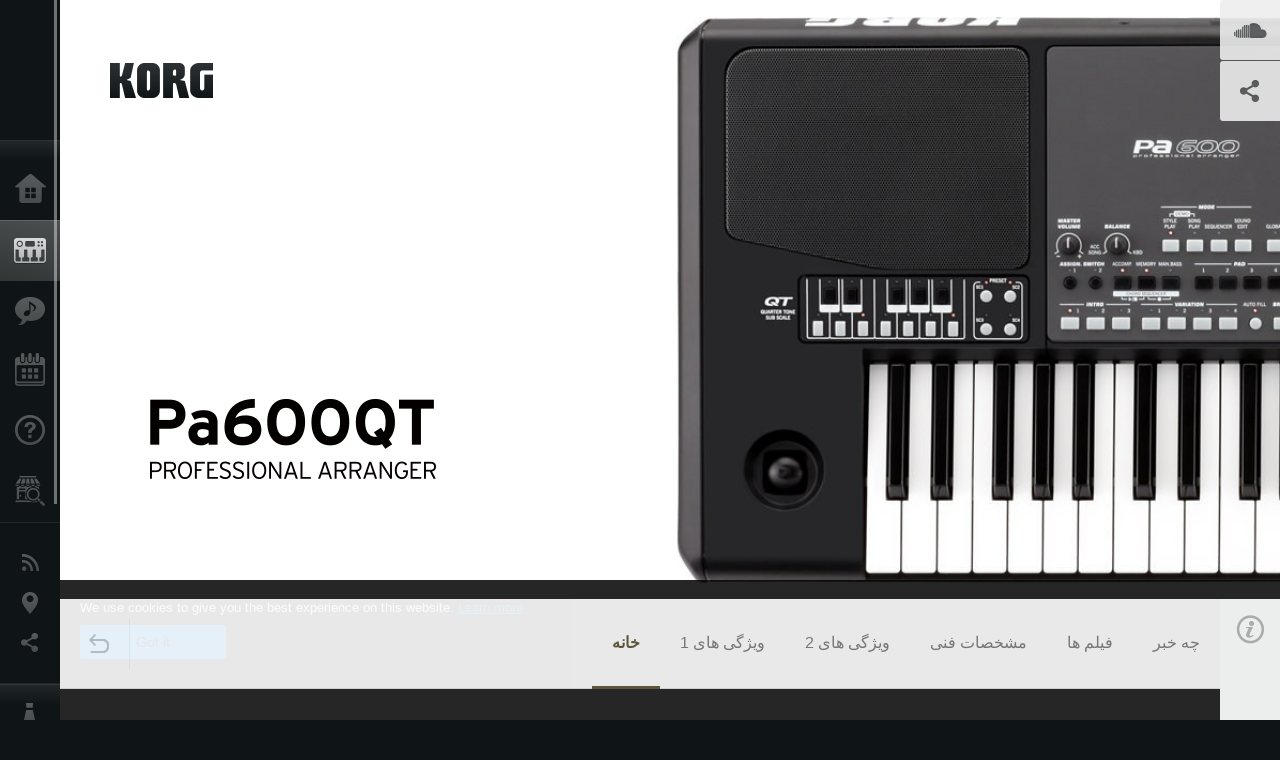

--- FILE ---
content_type: text/html; charset=UTF-8
request_url: https://www.korg.com/ir/products/synthesizers/pa600qt/index.php
body_size: 34295
content:
<!DOCTYPE html>
<html lang="fa">
<head>
	<meta charset="UTF-8">
	<meta name="author" content="author">
	<meta name="description" content="KORG">
	<meta name="keywords" content="Synthesizer,Digital Piano,Software,Keyboard,DJ,Production Tool,Digital Recorder,Effect,Tuner,Metronome,MIDI,GM,GM2,DSD">
<!-- www.korg.com -->
<meta property="og:title" content="Pa600QT - PROFESSIONAL ARRANGER | KORG (&#x627;&#x6CC;&#x631;&#x627;&#x646;)">
<meta property="og:type" content="website">
<meta property="og:url" content="https://www.korg.com/ir/products/synthesizers/pa600qt/index.php">
<meta property="og:image" content="/global/images/ogp.jpg">
<meta property="og:description" content="KORG">
<meta property="og:site_name" content="KORG Global">
<meta property="fb:app_id" content="630166093696342">
<meta name="google-site-verification" content="T_481Q4EWokHo_Ds1_c2evx3fsM5NpsZeaDNIo0jTNs" />
<link rel="alternate" hreflang="en-us" href="https://www.korg.com/us/products/synthesizers/pa600qt/index.php" />
<link rel="alternate" hreflang="en-gb" href="https://www.korg.com/uk/products/synthesizers/pa600qt/index.php" />
<link rel="alternate" hreflang="en-au" href="https://www.korg.com/au/products/synthesizers/pa600qt/index.php" />
<link rel="alternate" hreflang="fr-fr" href="https://www.korg.com/fr/products/synthesizers/pa600qt/index.php" />
<link rel="alternate" hreflang="de-de" href="https://www.korg.com/de/products/synthesizers/pa600qt/index.php" />
<link rel="alternate" hreflang="de-at" href="https://www.korg.com/de/products/synthesizers/pa600qt/index.php" />
<link rel="alternate" hreflang="de-ch" href="https://www.korg.com/de/products/synthesizers/pa600qt/index.php" />
<link rel="alternate" hreflang="es-es" href="https://www.korg.com/es/products/synthesizers/pa600qt/index.php" />
<link rel="alternate" hreflang="pt-br" href="https://www.korg.com/br/products/synthesizers/pa600qt/index.php" />
<link rel="alternate" hreflang="it-it" href="https://www.korg.com/it/products/synthesizers/pa600qt/index.php" />
<link rel="alternate" hreflang="zh-hans-cn" href="https://www.korg.com/cn/products/synthesizers/pa600qt/index.php" />
<link rel="alternate" hreflang="id-id" href="https://www.korg.com/id/products/synthesizers/pa600qt/index.php" />
<link rel="alternate" hreflang="tr-tr" href="https://www.korg.com/tr/products/synthesizers/pa600qt/index.php" />
<link rel="alternate" hreflang="ar-ar" href="https://www.korg.com/ab/products/synthesizers/pa600qt/index.php" />
<link rel="alternate" hreflang="ar-sa" href="https://www.korg.com/ab/products/synthesizers/pa600qt/index.php" />
<link rel="alternate" hreflang="ar-eg" href="https://www.korg.com/ab/products/synthesizers/pa600qt/index.php" />
<link rel="alternate" hreflang="en-ar" href="https://www.korg.com/meen/products/synthesizers/pa600qt/index.php" />
<link rel="alternate" hreflang="en-sa" href="https://www.korg.com/meen/products/synthesizers/pa600qt/index.php" />
<link rel="alternate" hreflang="en-eg" href="https://www.korg.com/meen/products/synthesizers/pa600qt/index.php" />
<link rel="alternate" hreflang="fa-ir" href="https://www.korg.com/ir/products/synthesizers/pa600qt/index.php" />
<link rel="alternate" hreflang="ru-ru" href="https://www.korg.com/ru/products/synthesizers/pa600qt/index.php" />
<link rel="alternate" hreflang="ko-kr" href="https://www.korg.com/kr/products/synthesizers/pa600qt/index.php" />
<link rel="alternate" hreflang="vi-vn" href="https://www.korg.com/vn/products/synthesizers/pa600qt/index.php" />
<link rel="alternate" hreflang="nl-nl" href="https://www.korg.com/nl/products/synthesizers/pa600qt/index.php" />
<link rel="alternate" hreflang="nl-be" href="https://www.korg.com/nl/products/synthesizers/pa600qt/index.php" />
<link rel="alternate" hreflang="ro-ro" href="https://www.korg.com/ro/products/synthesizers/pa600qt/index.php" />
<link rel="alternate" hreflang="en-my" href="https://www.korg.com/my/products/synthesizers/pa600qt/index.php" />
<link rel="alternate" hreflang="en-se" href="https://www.korg.com/se/products/synthesizers/pa600qt/index.php" />
<link rel="alternate" hreflang="en-ca" href="https://www.korg.com/caen/products/synthesizers/pa600qt/index.php" />
<link rel="alternate" hreflang="en-sg" href="https://www.korg.com/sg/products/synthesizers/pa600qt/index.php" />
<link rel="alternate" hreflang="en-nz" href="https://www.korg.com/nz/products/synthesizers/pa600qt/index.php" />
<link rel="alternate" hreflang="en-za" href="https://www.korg.com/za/products/synthesizers/pa600qt/index.php" />
<link rel="alternate" hreflang="en-hk" href="https://www.korg.com/hken/products/synthesizers/pa600qt/index.php" />
<link rel="alternate" hreflang="en-tw" href="https://www.korg.com/tw/products/synthesizers/pa600qt/index.php" />
<link rel="alternate" hreflang="es-pe" href="https://www.korg.com/pe/products/synthesizers/pa600qt/index.php" />
<link rel="alternate" hreflang="es-cl" href="https://www.korg.com/cl/products/synthesizers/pa600qt/index.php" />
<link rel="alternate" hreflang="es-bo" href="https://www.korg.com/bo/products/synthesizers/pa600qt/index.php" />
<link rel="alternate" hreflang="es-mx" href="https://www.korg.com/mx/products/synthesizers/pa600qt/index.php" />
<link rel="alternate" hreflang="es-ar" href="https://www.korg.com/ar/products/synthesizers/pa600qt/index.php" />
<script type="application/ld+json">
{"@context":"https:\/\/schema.org","url":"https:\/\/www.korg.com\/ir\/products\/synthesizers\/pa600qt\/index.php","@type":"Product","description":"KORG","image":"https:\/\/www.korg.com\/global\/images\/ogp.jpg","name":"Pa600QT - PROFESSIONAL ARRANGER | KORG (&#x627;&#x6CC;&#x631;&#x627;&#x646;)","category":"\u0633\u06cc\u0646\u062a\u0633\u0627\u06cc\u0632\u0631\u0647\u0627\/\u06a9\u06cc\u0628\u0648\u0631\u062f\u0647\u0627","brand":{"@type":"Thing","name":"KORG"}}
</script>
<meta name="viewport" content="width=device-width, initial-scale=1, minimum-scale=1, maximum-scale=1, user-scalable=0">
	<title>Pa600QT - PROFESSIONAL ARRANGER | KORG (&#x627;&#x6CC;&#x631;&#x627;&#x646;)</title>
	<link rel="shortcut icon" type="image/vnd.microsoft.icon" href="/global/images/favicon.ico" />
	<link rel="icon" type="image/vnd.microsoft.icon" href="/global/images/favicon.ico" />
	<link rel="apple-touch-icon" href="/global/images/apple-touch-icon.png" />
	<link rel="stylesheet" type="text/css" href="/global/css/normalize.css" media="all">
<link rel="stylesheet" type="text/css" href="/global/css/global_pc.css" media="all">
<link rel="stylesheet" type="text/css" href="/global/css/modal_pc.css" media="all">
<link rel="stylesheet" href="//use.typekit.net/dcz4ulg.css">
	<link rel="stylesheet" type="text/css" href="/global/css/contents_block_mc.css" media="all"><link rel="stylesheet" type="text/css" href="/global/css/products/products_pc.css" media="all"><link rel="stylesheet" type="text/css" href="/global/css/products/products_common.css" media="all">	<script src="/global/js/jquery.min.js" type="text/javascript"></script>
<script src="/global/js/setting.js" type="text/javascript"></script>
<script src="/global/js/global_pc.js" type="text/javascript"></script>
<script src="//fast.fonts.net/jsapi/66f1fc9f-f067-4243-95c4-af3b079fba0f.js"></script>
	<script id="st-script" src="https://ws.sharethis.com/button/buttons.js"></script><script src="/global/js/flipsnap.js" type="text/javascript"></script><script src="/global/js/products/products_detail.js" type="text/javascript"></script><script src="/global/js/contents_block_mc.js" type="text/javascript"></script>	<!--[if lt IE 9]>
	<script src="https://css3-mediaqueries-js.googlecode.com/svn/trunk/css3-mediaqueries.js"></script>
	<![endif]-->
	<script>
//	(function(i,s,o,g,r,a,m){i['GoogleAnalyticsObject']=r;i[r]=i[r]||function(){
//	(i[r].q=i[r].q||[]).push(arguments)},i[r].l=1*new Date();a=s.createElement(o),
//	m=s.getElementsByTagName(o)[0];a.async=1;a.src=g;m.parentNode.insertBefore(a,m)
//	})(window,document,'script','//www.google-analytics.com/analytics.js','ga');
	</script>

</head>
<body id="country_ir">
<span style="display: none;">0123456789</span>
	<script>
			//event tracker
			var _gaq = _gaq || [];
			//var pluginUrl = '//www.google-analytics.com/plugins/ga/inpage_linkid.js';
			//_gaq.push(['_require', 'inpage_linkid', pluginUrl]);
			_gaq.push(['_setAccount', 'UA-47362364-1']);
			_gaq.push(['_trackPageview']);
			//

//		ga('create', 'UA-47362364-1', 'korg.com');
//		ga('send', 'pageview');
	</script>
	<!-- Google Tag Manager -->
	<noscript><iframe src="//www.googletagmanager.com/ns.html?id=GTM-WVV2P7"
	height="0" width="0" style="display:none;visibility:hidden"></iframe></noscript>
	<script>(function(w,d,s,l,i){w[l]=w[l]||[];w[l].push({'gtm.start':
	new Date().getTime(),event:'gtm.js'});var f=d.getElementsByTagName(s)[0],
	j=d.createElement(s),dl=l!='dataLayer'?'&l='+l:'';j.async=true;j.src=
	'//www.googletagmanager.com/gtm.js?id='+i+dl;f.parentNode.insertBefore(j,f);
	})(window,document,'script','dataLayer','GTM-WVV2P7');</script>
	<!-- End Google Tag Manager -->
	<!--global navigation-->
	<div id="global" style="width:60px;" class="close">
		<div id="logo">
			<h1><a href="/ir/"><img src="/global/images/logo_korg.jpg" alt="KORG" width="105" height="37" /></a></h1>
		</div>
		<div id="icon_list"><img src="/global/images/icon_list.png" alt="list icon" width="25" height="20" /></div>
		<div id="icon_list_close"><img src="/global/images/icon_list_close.png" alt="list icon" width="25" height="25" /></div>
		<div id="global_inner">
			<div id="global_slidearea">
				<div id="menu">
					<ul>
						<li id="home" ><a href="/ir/">خانه</a></li>
						<li id="products" class="select"><a href="/ir/products/">محصولات</a></li>
						
												<li id="features" >
												<a href="/ir/features/" target="">ویژگی ها</a>
												</li>
						
												<li id="event" >
												<a href="/ir/events/" target="_top">رویدادها</a>
												</li>
						
						<li id="support" >
							<a href="/ir/support/">پشتیبانی</a>
						</li>
												<li id="storelocator" >
												<a href="https://www.korgmusic.ir/fa/resellers" target="_blank">نمایندگی ها</a>
												</li>
																	</ul>
				</div>
				<div id="modal">
					<ul>
						<li id="news"><a href="/ir/news/">اخبار</a></li>
						<!--<li id="news"><a href="#/ir/news/" id="news-link">اخبار</a></li>-->
						<!--<li id="search"><a href="#/ir/search/" id="search-link">جست و جو </a></li>-->
						<li id="region"><a href="javascript:void(0); return false;" id="region-link">موقعیت مکانی</a></li>
						<li id="social_media"><a href="javascript:void(0); return false;" id="sns-link">شبکه اجتماعی</a></li>
					</ul>
				</div>
				<div id="about">
					<ul>
						<li id="corporate" ><a href="/ir/corporate/">درباره ی  KORG</a></li>
					</ul>
				</div>
			</div>
		</div>
		<div id="global_scroll" class="scrollbar">
						<div class="scrollbar-thumb"></div>
		</div>
	</div>
	<!--main contents-->
	<div id="main_contents" class="close_main_contents" country_id="364">
<!-- ##CONTENTS-START## --> 
	<div id="productsdetail_view">
		<section id="product_keyvisual" class="product_white">

		<!-- disp_grad -->
		<!-- 2-->

		
		<h1><img src="/global/images/logo_korg_bk.png" /></h1>
		<div id="product_key">
						<img id="product_key_img" src="https://cdn.korg.com/ir/products/upload/8d8e886d7061956a97d30947c0be151a_pc.jpg" alt="Pa600QT" />
		</div>
				<div id="key_text_left">
						<div class="cushion"><div class="cushion_inner"></div></div>
			
									<h2><img src="https://cdn.korg.com/ir/products/upload/5f216ede8903073ba739fafaa89ad5d6_pc.png" /></h2>
									<p class="axis-r text_lv1_9"></p>
			<p class="text_lv1"></p>

												</div>

		<section id="demo_song">
						<a id="btn_demo_song" href="javascript:void(0); return false;" onclick="return false;" country_id="364" product_id="305"></a>
			<h3>SoundCloud</h3>
			<div id="sc_box">
				<div id="sc_box_inner">
				Pa600QT Audio Demos - https://soundcloud.com/korg/sets/pa600qt-demos 				</div>
			</div>
		</section>

		<section id="sns_sharethis">
						<a id="btn_sns" href="#" onclick="return false;"></a>
			<h3>به اشتراک بگذارید. </h3>
			<div id="sns_box">
				<div id="sns_box_inner">
					<div class="sns_inner">
					<span class='st_sharethis_hcount' displayText='ShareThis'></span>
<span class='st_facebook_hcount' displayText='Facebook'></span>
<span class='st_pinterest_hcount' displayText='Pinterest'></span>					</div>
				</div>
			</div>
		</section>
	</section>
	<section id="contents" class="products">
		
		<section id="contents_nav" class="nav_gold">
			<div id="navi_inner_share"><span class='st_sharethis_hcount' displayText='ShareThis'></span></div>
			<div id="navi_inner_btn"><a href="/ir/products/synthesizers/"><img src="/global/images/btn_back.png" alt="back" /></a></div>
			<ul id="navi_inner_menu">
				<li class="contents_nav_select"><a href="/ir/products/synthesizers/pa600qt/index.php">خانه</a></li>
<li><a href="/ir/products/synthesizers/pa600qt/page_1.php">ویژگی های 1</a></li>
<li><a href="/ir/products/synthesizers/pa600qt/page_2.php">ویژگی های 2</a></li>
<li><a href="/ir/products/synthesizers/pa600qt/page_3.php">مشخصات فنی</a></li>
<li><a href="/ir/products/synthesizers/pa600qt/page_4.php">فیلم ها</a></li>
<li><a href="/ir/products/synthesizers/pa600qt/page_5.php">چه خبر</a></li>
			</ul>
			<div class="clear"></div>
		</section>

				<section id="contents_info">
			<div id="info_icon"></div>
			<div id="info_container">
				<div class="contents_info_img">
					<img class="pickup_img" src="https://cdn.korg.com/ir/products/upload/ceba6851ce07305fd5f797b74f33f89b_pc.png" width="160px" />
					<h3>Pa600QT</h3>
					<p>PROFESSIONAL ARRANGER</p>
				</div>

				
				<div class="info_block">
<h3>پشتیبانی</h3>
<ul>
</ul>
</div>
<div class="info_block">
<h3>بیشتر بدانید</h3>
<ul>
<li><a href="/ir/events/" target="_top">رویدادها</a></li>
</ul>
</div>


								<div class="info_block">
					<h3>سایت های مرتبط</h3>
					<ul>
					<li><a href="http://korg.com/ir/features/arrangers/" target="_blank">All about Arrangers</a></li>
					</ul>
				</div>
				
				


				<div class="info_block">
<h3>محصولات مرتبط</h3>
<ul>
<li><a href="/ir/products/synthesizers/pa3x/index.php" target="_top"><span class="thumbImg"><img src="https://cdn.korg.com/ir/products/upload/cb6bf2ae134e1e8b75185ccf46e634af_aux.png" width="80" height="60" /></span><span class="thumbName">Pa3X</span></a></li>
<li><a href="/ir/products/synthesizers/pa3x_le/index.php" target="_top"><span class="thumbImg"><img src="https://cdn.korg.com/ir/products/upload/7165e5ddf00fac8c3b514b3576706182_aux.png" width="80" height="60" /></span><span class="thumbName">Pa3X Le</span></a></li>
<li><a href="/ir/products/synthesizers/pa900/index.php" target="_top"><span class="thumbImg"><img src="https://cdn.korg.com/ir/products/upload/98bc1fba2251f08e5bb1fbd5d7e775e8_aux.png" width="80" height="60" /></span><span class="thumbName">Pa900</span></a></li>
<li><a href="/ir/products/synthesizers/pa600/index.php" target="_top"><span class="thumbName">Pa600</span></a></li>
<li><a href="/ir/products/synthesizers/pa300/index.php" target="_top"><span class="thumbName">Pa300</span></a></li>
<li><a href="/ir/products/synthesizers/microarranger/index.php" target="_top"><span class="thumbName">microARRANGER</span></a></li>
<li><a href="/ir/products/synthesizers/pa50sd/index.php" target="_top"><span class="thumbName">Pa50SD</span></a></li>
<li><a href="/ir/products/synthesizers/pa4x_oriental/index.php" target="_top"><span class="thumbName">Pa4X ORIENTAL</span></a></li>
<li><a href="/ir/products/synthesizers/liverpool/index.php" target="_top"><span class="thumbName">Liverpool</span></a></li>
<li><a href="/ir/products/synthesizers/pa700/index.php" target="_top"><span class="thumbName">Pa700</span></a></li>
<li><a href="/ir/products/synthesizers/pa700_oriental/index.php" target="_top"><span class="thumbName">Pa700 ORIENTAL</span></a></li>
<li><a href="/ir/products/synthesizers/pa1000/index.php" target="_top"><span class="thumbName">Pa1000</span></a></li>

</ul>
</div>

				<div class="info_block">
<h3>لوازم جانبی</h3>
<ul>
<li><a href="/ir/products/accessories/sc_pa600_900/index.php" target="_top"><span class="thumbImg"><img src="https://cdn.korg.com/ir/products/upload/644cc129078bb15c0a3bf80a9c427631_aux.png" width="80" height="60" /></span><span class="thumbName">SC-Pa600/900</span></a></li>

</ul>
</div>

				<div class="info_block">
<h3>اخبار</h3>
<dl>
<dt>2018.04.10</dt><dd><a href="/ir/news/2018/0410/" target="_self">Updates - Pa300, Pa600, and Pa900 System Updaters are now available!</a></dd><dt>2018.01.12</dt><dd><a href="/ir/news/2018/0110/" target="_self">Updates - Pa600/Pa600 QT System software v2.0 is now available! Sampling mode added.</a></dd><dt>2014.11.10</dt><dd><a href="/ir/news/2014/1110/" target="_self">New KORG Pa-Series instruments updated, now with a new Fingered mode, tablet support, and faster boot time</a></dd><dt>2014.06.12</dt><dd><a href="/ir/news/2014/0612/" target="_self">Additional Sound & Style data for KORG Pa-series (Professional Arranger) - now available!</a></dd><dt>2014.05.07</dt><dd><a href="/ir/news/2014/050704/" target="_self">New updates are now available for the Pa Series!</a></dd>
</dl>
</div>

				
			</div>
		</section>
		
		<!--contents_block ここから-->
		<section id="contents_block">
		

<!-- TYPE C PATTERN -->
<section class="block type-c cv_white pad_t80 pad_b80">
<div class="side-margin">

<!-- END OF .title_type_c -->


<div class="column_image_type_c">


<div class="box_image_type_c">
<img src="https://cdn.korg.com/ir/products/upload/79406951c6c4c1e296ebde26c2f23eac_pc.jpg" alt="" />
</div>
<!-- END OF .box_image_type_c -->
</div>
<!-- END OF .column_image_type_c -->


<div class="column_text_type_c">


<div class="box_text_type_c">
<h3 class="header3"><p dir="rtl" style="text-align: justify;"><strong>همه چیز درباره Arranger ها</strong></p>
</h3>
<p><p dir="rtl" style="text-align: justify;">آموزش ها ، خرید ، صدا ها و سبک ها و ....</p>
</p>
<p class="link_text_type_desc"><a href="http://korg.com/ir/features/arrangers/" target="_self"><p dir="rtl" style="text-align: justify;">کلیک کنید !</p>
<span class="link_arrow"></span></a></p>

</div>
<!-- END OF .box_text_type_c -->


</div>
<!-- END OF .column_text_type_c -->
</div>
</section>
<!-- END OF TYPE C PATTERN -->

<!-- TYPE F PATTERN -->
<section class="block type-f cv_white pad_t80 pad_b80">
<div class="side-margin">
<div class="box_type_f">
<h1 class="header1"><p dir="rtl" style="text-align: center;">Pa600QT نشان دهنده ورود قدرتمند دیگری از ارنجرهای مشهور جهان به خط گسترده KORG</p>
</h1>
<p><p dir="rtl" style="text-align: center;">دستگاه&lrm; Pa600 &lrm;عصاره صدا ها و قابلیت&zwnj;های دستگاه های سری&lrm; Pa &lrm;است که در غالب یک محصول فشرده و &rlm;سبک گردآوری شده است&lrm;. &lrm;همانند خانواده این گروه&lrm; &ndash; Pa800 &lrm;و&lrm; Pa3x &ndash; Pa600 &lrm;نیز برای تولید &rlm;صداهای طبیعی و زنده تر از تکنولوژی&zwnj;های&lrm; RX (Real eXperience) &lrm;&nbsp; و&lrm; DNC (Defined Nuance &lrm;Control) &lrm;استفاده می&zwnj;کند. شرکت&lrm; KORG &lrm;با قرار دادن امکاناتی نظیر فضای حجمی کم، صفحه نمایش &rlm;رنگی لمسی، صداهای بسیار کارخانه ای، بانک اطلاعاتی بسیار گسترده از&lrm; Style &lrm;ها و سیستم آمپلی&zwnj;فایر و &rlm;تقویت کننده صدای بسیار حرفه ای توانسته است تا در دستگاه های دارای قیمت مناسب خود انقلابی شگرف &rlm;ایجاد نماید. بشنوید تا باور کنید&lrm;.&lrm;<br />
دستگاه&lrm; Pa600 &lrm;شرکت&lrm; KORG &lrm;آخرین دستگاه معرفی شده به عنوان پر فروش&zwnj;ترین دستگاه&lrm; Arranger &lrm;است که به صورت بین&zwnj;المللی از طرف این شرکت ساخته شده است. علاوه بر جمع و جور بودن، قیمت مناسب، &rlm;صدای قدرتمند، این دستگاه مجهز به امکانات دیگری از قبیل صدا ها و ریتم&zwnj;های متناسب با آهنگ&zwnj;های روز دنیا &rlm;نیز می&zwnj; باشد. یکی از خصوصیات بسیار برجسته این محصول، قابلیت استفاده از صدا ها و&lrm; Performance &lrm;های &rlm;سفارشی که مربوط به کشور های مختلف جهان (که به صورت جداگانه به فروش می&zwnj;رسند) است، می&zwnj;باشد&lrm;.&lrm;</p>
</p>
</div>

<div class="image_slider">
<div class="lergeimg">
<ul class="slide_img_list">

<li>
	<div><img src="https://cdn.korg.com/ir/products/upload/5e118d98e0cd59cf8c3ec9bcba8e60e4_pc.png" alt="" title="Pa600 - Top View"></div>

</li>



<li>
	<div><img src="https://cdn.korg.com/ir/products/upload/6be3c1e39dde7d5bca06f72102c031f8_pc.png" alt="" title="Pa600 - Perspective View"></div>

</li>



<li>
	<div><img src="https://cdn.korg.com/ir/products/upload/173c8acd16034e1ee0cc1777272abd55_pc.png" alt="" title="Pa600 - Slant View"></div>

</li>



<li>
	<div><img src="https://cdn.korg.com/ir/products/upload/82ba8115aab08a98a07378b66964ea07_pc.png" alt="" title="Pa600QT - Top View"></div>

</li>



<li>
	<div><img src="https://cdn.korg.com/ir/products/upload/eb8a5a76a009731782220f2825274316_pc.png" alt="" title="Pa600QT - Slant View"></div>

</li>



<li>
	<div><img src="https://cdn.korg.com/ir/products/upload/34deaa03f66e629484bf4bbc8f541d67_pc.png" alt="" title="Pa600 - Slant View / with Stands"></div>

</li>



<li>
	<div><img src="https://cdn.korg.com/ir/products/upload/a047fc0f3b735b661ac268dc81fbd70e_pc.png" alt="" title="Pa600 - Rear View"></div>

</li>



<li>
	<div><img src="https://cdn.korg.com/ir/products/upload/bc22c819fecfd47c06a6bed9fa9a2949_pc.png" alt="" title="Image"></div>

</li>



</ul>
</div>
</div>
</div>
</section>
<!-- END OF TYPE F PATTERN -->

<!-- TYPE I PATTERN -->
<section class="block type-i cv_white pad_t80 pad_b80">
<div class="side-margin">

<ul>
<li><p dir="rtl" style="text-align: justify;">&lrm;دستیابی به صدای بسیار طبیعی با بهره گیری از تکنولوژی&zwnj;های&lrm; RX (Real eXperience) &lrm; و (&lrm; DNC (Defined Nuance &lrm;Control</p>
</li>
<li><p dir="rtl" style="text-align: justify;">حجم بالای صداهای&lrm; PCM &lrm;موجود از کارخانه به همراه 96 مگابایت حافظه خالی برای استفاده کاربر جهت &rlm;به&zwnj; کارگیری صدا های شخصی، قابلیت کم نظیری را در جهت ساخت و تولید صدا به نوازنده می&zwnj;بخشد&lrm;.&lrm;</p>
</li>
<li><p dir="rtl" style="text-align: justify;">به کمک 2 عدد کلید قابل برنامه ریزی به نام&lrm; Assignable Switches &lrm;و یک عدد دسته&lrm; Joystick &lrm;که در &rlm;&rlm;4 جهت قابلیت حرکت دارد، می&zwnj; توان تمامی کنترل&zwnj; های بکار رفته&lrm; DNC &lrm;را جهت اجرای تکنیک&zwnj;های مختلفArticulation &lrm;&nbsp; استفاده نمود&lrm;.&lrm;</p>
</li>
<li><p dir="rtl" style="text-align: justify;">این دستگاه در 2 مدل استاندارد بین&zwnj;المللی و مدل&lrm; QT &lrm;قابل ارائه می&zwnj;باشد. مدل&lrm; QT &lrm;این دستگاه دارای کلید &rlm;های تنظیم کننده مستقیم کوک ربع پرده است&lrm;.&lrm;</p>
</li>
<li><p dir="rtl" style="text-align: justify;">صفحه نمایش بزرگ ، درخشان، روشن با قابلیت لمسی در اندازه&nbsp;800x480 &lrm;&nbsp; نقطه نورانی</p>
</li>
<li><p dir="rtl" style="text-align: justify;">نمایش اطلاعات به شکل ساده، گرافیکی و قابل فهم و همچنین امکان جستجوی هر مورد</p>
</li>
<li><p dir="rtl" style="text-align: justify;">دارا بودن بیش از 360 ریتم از کارخانه، که هر یک شامل 3 بخش &lrm; Intro/Ending ، &rlm;&lrm;4 &lrm;&nbsp; قسمت اصلی ریتم&lrm; &lrm;Variation &lrm;و 4 پاساژ و یک&lrm; Break &lrm;و علاوه بر این&zwnj;ها 10 بانک&lrm; Favorite Style &lrm;و 3 بانک&lrm; User &lrm;Style &lrm;که هر یک از بانک&zwnj;ها قابلیت ذخیره 40 ریتم را دارا هستند&lrm;.&lrm;</p>
</li>
<li><p dir="rtl" style="text-align: justify;">قابلیت جدید &lrm;&nbsp; Chord Sequencer، امکان ضبط آکورد ها را در هنگام اجرای زنده در اختیار نوازنده &rlm;می&zwnj;گذارد&lrm;.&lrm;</p>
</li>
<li><p dir="rtl" style="text-align: justify;">حالت&lrm; General Midi &lrm;پیشرفته برای پخش بهتر فایل&zwnj;های &lrm; MIDI ، امکانات&lrm; Transpose &lrm;و تغییر سرعت&lrm; &lrm;Tempo &lrm;در هنگام پخش فایل&zwnj;های&lrm; MP3 &lrm;، قابلیت نمایش متن ترانه آهنگ&zwnj;ها ، قسمت&zwnj;های مختلف موسیقی &rlm;Marker &lrm;&nbsp; و همین طور نمایش نت موسیقی در حال پخش&lrm;.&lrm;</p>
</li>
<li><p dir="rtl" style="text-align: justify;">&lrm;4 &lrm;&nbsp; عدد&lrm; Master Effect &lrm;استریو با بهره گیری از 125 الگوریتم</p>
</li>
<li><p dir="rtl" style="text-align: justify;">&lrm;4 &lrm;عدد&lrm; Master Effect &lrm;استریو با بهره گیری از 125 الگوریتم</p>
</li>
<li><p dir="rtl" style="text-align: justify;">مدل&zwnj;های&lrm; Pa600 &lrm;مربوط به مناطق مختلف&lrm; (Localized) &lrm;دارای صدا ها و ریتم&zwnj;های خاص همان مناطق نیز &rlm;می&zwnj;باشند&lrm;.&lrm;</p>
</li>
</ul>
</div>
</section>
<!-- END OF TYPE I PATTERN -->

<!-- TYPE N PATTERN -->
<section class="block type-n cv_white pad_t80 pad_b80">
<div class="side-margin">

<div class="type_n_box">
<div class="video-container">
<iframe src="https://www.youtube.com/embed/IjU-zbmyAfY?autohide=1&showinfo=0&wmode=transparent" frameborder="0" width="1280" height="720" allowfullscreen></iframe>
</div>
</div>
</div>
</section>
<!-- END OF TYPE N PATTERN -->
		</section>
		<!--contents_block ここまで-->


				
		<section id="contents_footer_nav">
		<div class="page_ejection_center"><a href="/ir/products/synthesizers/pa600qt/page_1.php">ویژگی های 1 &gt;</a></div>		</section>

		

				<section id="contents_footer">
			<div class="footer_block_left">
				<img class="pickup_img" src="https://cdn.korg.com/ir/products/upload/ceba6851ce07305fd5f797b74f33f89b_pc.png" width="200px" />
				<h3>Pa600QT</h3>
				<p>PROFESSIONAL ARRANGER</p>
			</div>


			

			<div class="footer_block">
<h3>بیشتر بدانید</h3>
<ul>
<li><a href="/ir/events/" target="_top">رویدادها</a></li>
</ul>
</div>



						<div class="footer_block">
				<h3>سایت های مرتبط</h3>
				<ul>
				<li><a href="http://korg.com/ir/features/arrangers/" target="_blank">All about Arrangers</a></li>
				</ul>
			</div>
			
			

			<div class="footer_block">
<h3>محصولات مرتبط</h3>
<ul>
<li><a href="/ir/products/synthesizers/pa3x/index.php" target="_top"><span class="thumbImg"><img src="https://cdn.korg.com/ir/products/upload/cb6bf2ae134e1e8b75185ccf46e634af_aux.png" width="80" height="60" /></span><span class="thumbName">Pa3X</span></a></li>
<li><a href="/ir/products/synthesizers/pa3x_le/index.php" target="_top"><span class="thumbImg"><img src="https://cdn.korg.com/ir/products/upload/7165e5ddf00fac8c3b514b3576706182_aux.png" width="80" height="60" /></span><span class="thumbName">Pa3X Le</span></a></li>
<li><a href="/ir/products/synthesizers/pa900/index.php" target="_top"><span class="thumbImg"><img src="https://cdn.korg.com/ir/products/upload/98bc1fba2251f08e5bb1fbd5d7e775e8_aux.png" width="80" height="60" /></span><span class="thumbName">Pa900</span></a></li>
<li><a href="/ir/products/synthesizers/pa600/index.php" target="_top"><span class="thumbName">Pa600</span></a></li>
<li><a href="/ir/products/synthesizers/pa300/index.php" target="_top"><span class="thumbName">Pa300</span></a></li>
<li><a href="/ir/products/synthesizers/microarranger/index.php" target="_top"><span class="thumbName">microARRANGER</span></a></li>
<li><a href="/ir/products/synthesizers/pa50sd/index.php" target="_top"><span class="thumbName">Pa50SD</span></a></li>
<li><a href="/ir/products/synthesizers/pa4x_oriental/index.php" target="_top"><span class="thumbName">Pa4X ORIENTAL</span></a></li>
<li><a href="/ir/products/synthesizers/liverpool/index.php" target="_top"><span class="thumbName">Liverpool</span></a></li>
<li><a href="/ir/products/synthesizers/pa700/index.php" target="_top"><span class="thumbName">Pa700</span></a></li>
<li><a href="/ir/products/synthesizers/pa700_oriental/index.php" target="_top"><span class="thumbName">Pa700 ORIENTAL</span></a></li>
<li><a href="/ir/products/synthesizers/pa1000/index.php" target="_top"><span class="thumbName">Pa1000</span></a></li>

</ul>
</div>

			<div class="footer_block">
<h3>لوازم جانبی</h3>
<ul>
<li><a href="/ir/products/accessories/sc_pa600_900/index.php" target="_top"><span class="thumbImg"><img src="https://cdn.korg.com/ir/products/upload/644cc129078bb15c0a3bf80a9c427631_aux.png" width="80" height="60" /></span><span class="thumbName">SC-Pa600/900</span></a></li>

</ul>
</div>

			<div class="footer_block_long">
<h3>اخبار</h3>
<dl>
<dt>2018.04.10</dt><dd><a href="/ir/news/2018/0410/" target="_self">Updates - Pa300, Pa600, and Pa900 System Updaters are now available!</a></dd><dt>2018.01.12</dt><dd><a href="/ir/news/2018/0110/" target="_self">Updates - Pa600/Pa600 QT System software v2.0 is now available! Sampling mode added.</a></dd><dt>2014.11.10</dt><dd><a href="/ir/news/2014/1110/" target="_self">New KORG Pa-Series instruments updated, now with a new Fingered mode, tablet support, and faster boot time</a></dd><dt>2014.06.12</dt><dd><a href="/ir/news/2014/0612/" target="_self">Additional Sound & Style data for KORG Pa-series (Professional Arranger) - now available!</a></dd><dt>2014.05.07</dt><dd><a href="/ir/news/2014/050704/" target="_self">New updates are now available for the Pa Series!</a></dd>
<div class="clear"></div>
</dl>
</div>

			
			<div class="footer_block_long">
				<h3>به اشتراک بگذارید. </h3>
				<div class="sns_inner">
				<span class='st_sharethis_hcount' displayText='ShareThis'></span>
<span class='st_facebook_hcount' displayText='Facebook'></span>
<span class='st_pinterest_hcount' displayText='Pinterest'></span>				</div>
				<div class="clear"></div>
			</div>

		</section>
	</section>

	<div id="global_footer">
		<div id="breadcrumb">
			<div id="scroll_footer">
				<a href="/ir">خانه</a>
								<a href="/ir/products">محصولات</a>
				<a href="/ir/products/synthesizers/">سینتسایزرها/کیبوردها</a>
				<a href="#">Pa600QT</a>
							</div>
		</div>
		<a id="footer_sitemap" href="/ir/corporate/sitemap/" class="pjax">نقشه سایت </a>
		<div id="footer">
			<p id="copyright">Copyright <span class="font_change">&copy;</span> 2026 KORG Inc. All Rights Reserved.</p>
			<p id="country">کشور خود را انتخاب کنید<!-- &#x627;&#x6CC;&#x631;&#x627;&#x646; -->&nbsp;<img src="/global/images/flag_ir.png" width="32" height="22" alt=""></p>
		</div>
		<input type="text" style="font-family:'AxisStd-Regular'; position:absolute;left:-1000px;top:-1000px;width:1px;height:1px;" />
	</div>

	<div id="gdpr_container">
<div class="gdpr">
We use cookies to give you the best experience on this website. <a class="gdpr_link" href="https://www.korg.com/ir/corporate/termsofuse/">Learn more</a>
<a class="gdpr_button" onclick="consentsCookie(); return false;" href="#">Got it</a>
</div>
</div>
<script>
  function existsCookie(name) {
    var ret = false;
    if(document.cookie.indexOf('cookie_consent') !== -1) {
      ret = true;
    }
    return ret;
  }

  function cookieExpired(name) {
    var ret = false;
    var exists = existsCookie(name);
    if(exists) {
      
    }
    else {
      
    }
    return ret;
  }
  function createCookie(name, value, days) {
    if (days) {
      var date = new Date();
      date.setTime(date.getTime() + (days * 24 * 60 * 60 *1000));
      var expires = "; expires=" + date.toGMTString();
    }
    else {
      var expires = "";
    }
    document.cookie = name + "=" + value + expires + "; path=/";
  }
  
  function eraseCookie(name) {
    createCookie(name,"",-1);
  }

  function consentsCookie() {
    // check the cookie
    var cookieExists = existsCookie('cookie_consent');
    var container = document.getElementById('gdpr_container')
    if(!cookieExists) {
      createCookie('cookie_consent', true, 365);
    }
    container.parentNode.removeChild(container);
  }
  
  var exists = existsCookie('cookie_consent');
  if(exists) {
    if(cookieExpired('cookie_consent')) {
      eraseCookie('cookie_consent');
    }
    else {
      eraseCookie('cookie_consent');
      createCookie('cookie_consent', true, 365);
    }
    
    var container = document.getElementById('gdpr_container')
    container.parentNode.removeChild(container);
  }
</script>

</div>
	</div>
</body>
</html>
